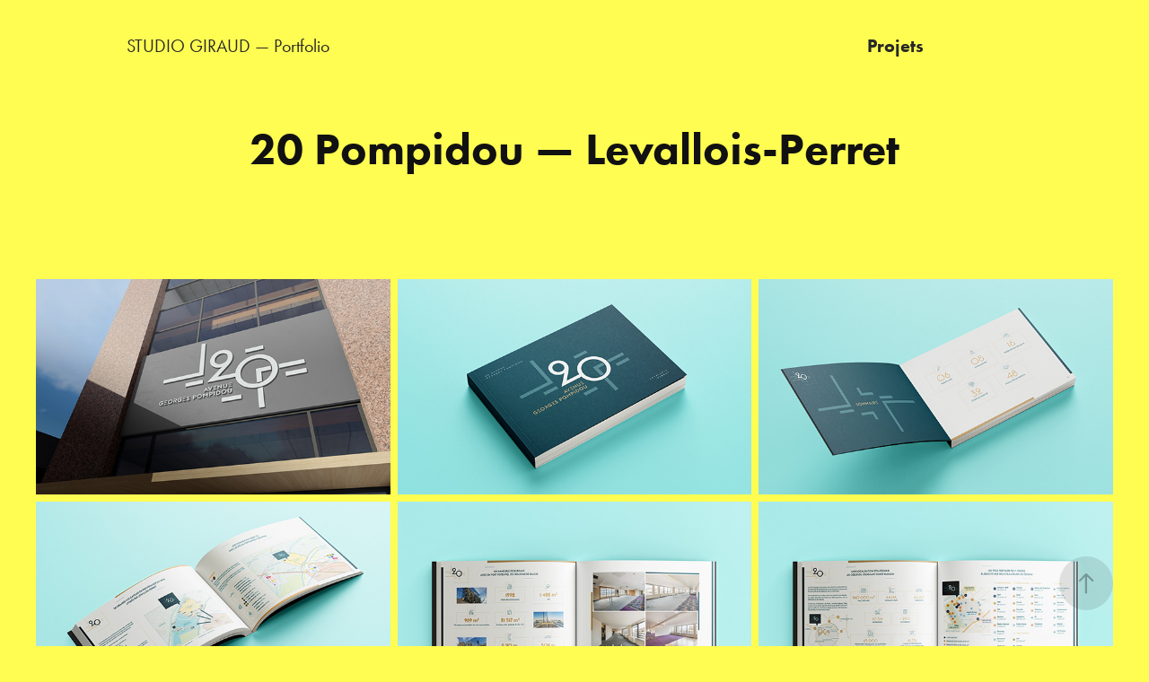

--- FILE ---
content_type: text/html; charset=utf-8
request_url: https://studiogiraud.com/20-pompidou-levallois-perret
body_size: 5207
content:
<!DOCTYPE HTML>
<html lang="en-US">
<head>
  <meta charset="UTF-8" />
  <meta name="viewport" content="width=device-width, initial-scale=1" />
      <meta name="keywords"  content="Real estate design,design graphique,Paris studio design,Paris communication visuelle,corporate design immobilier,création brochure entreprise,rapports annuels design,marketing visuel immobilier,Studio Giraud conception,graphique professionnelle identité,visuelle entreprise matériel,marketing design graphisme,corporate Paris solutions,graphiques immobilières créativité,design graphique stratégie,de marque design" />
      <meta name="description"  content="Le Studio Giraud, situé à Paris, est spécialisé dans le design graphique pour les secteurs corporate et immobilier. Nous offrons des solutions créatives pour vos rapports annuels, brochures et matériel marketing, en mettant l'accent sur la clarté et l'efficacité visuelle. Notre approche professionnelle garantit des résultats qui répondent à vos besoins en communication visuelle tout en soutenant vos objectifs d'affaires." />
      <meta name="twitter:card"  content="summary_large_image" />
      <meta name="twitter:site"  content="@AdobePortfolio" />
      <meta  property="og:title" content="Studio Giraud - 20 Pompidou — Levallois-Perret" />
      <meta  property="og:description" content="Le Studio Giraud, situé à Paris, est spécialisé dans le design graphique pour les secteurs corporate et immobilier. Nous offrons des solutions créatives pour vos rapports annuels, brochures et matériel marketing, en mettant l'accent sur la clarté et l'efficacité visuelle. Notre approche professionnelle garantit des résultats qui répondent à vos besoins en communication visuelle tout en soutenant vos objectifs d'affaires." />
      <meta  property="og:image" content="https://cdn.myportfolio.com/28b38b1a-cddc-4e44-a050-5c0dfb260200/e8023049-e0d1-4f9b-8c8a-644509fe29a0_rwc_0x0x798x627x798.png?h=b11077c875f0f4bd75333a5eced937c6" />
      <meta name="description" content="Studio Giraud à Paris offre des services de design graphique pour le secteur corporate et immobilier. Création de brochures, rapports annuels, et solutions de marketing visuel.">
      <meta name="viewport" content="width=device-width, initial-scale=1.0">
        <link rel="icon" href="https://cdn.myportfolio.com/28b38b1a-cddc-4e44-a050-5c0dfb260200/969f533a-3a2f-417f-8121-a138ba46a2a2_carw_1x1x32.png?h=dfa7c23c9782298d83348c55da28d098" />
        <link rel="apple-touch-icon" href="https://cdn.myportfolio.com/28b38b1a-cddc-4e44-a050-5c0dfb260200/52384f52-64cc-4454-91ef-b4ecbe589859_carw_1x1x180.png?h=cade6b784a2bcc685a05b69b64893261" />
      <link rel="stylesheet" href="/dist/css/main.css" type="text/css" />
      <link rel="stylesheet" href="https://cdn.myportfolio.com/28b38b1a-cddc-4e44-a050-5c0dfb260200/0ecc244a45f0164cf3510829007232491753170439.css?h=f7619a69bd0dab76589d6f205b031f09" type="text/css" />
    <link rel="canonical" href="https://studiogiraud.com/20-pompidou-levallois-perret" />
      <title>Studio Giraud - 20 Pompidou — Levallois-Perret</title>
    <script type="text/javascript" src="//use.typekit.net/ik/[base64].js?cb=8dae7d4d979f383d5ca1dd118e49b6878a07c580" async onload="
    try {
      window.Typekit.load();
    } catch (e) {
      console.warn('Typekit not loaded.');
    }
    "></script>
</head>
  <body class="transition-enabled">  <div class='page-background-video page-background-video-with-panel'>
  </div>
  <div class="js-responsive-nav">
    <div class="responsive-nav">
      <div class="close-responsive-click-area js-close-responsive-nav">
        <div class="close-responsive-button"></div>
      </div>
          <nav class="nav-container" data-hover-hint="nav" data-hover-hint-placement="bottom-start">
                <div class="gallery-title"><a href="/work" >STUDIO GIRAUD — Portfolio</a></div>
          </nav>
    </div>
  </div>
    <header class="site-header js-site-header " data-context="theme.nav" data-hover-hint="nav" data-hover-hint-placement="top-start">
        <nav class="nav-container" data-hover-hint="nav" data-hover-hint-placement="bottom-start">
                <div class="gallery-title"><a href="/work" >STUDIO GIRAUD — Portfolio</a></div>
        </nav>
        <div class="logo-wrap" data-context="theme.logo.header" data-hover-hint="logo" data-hover-hint-placement="bottom-start">
          <div class="logo e2e-site-logo-text logo-text  ">
              <a href="/work" class="preserve-whitespace">Projets</a>

          </div>
        </div>
        <div class="hamburger-click-area js-hamburger">
          <div class="hamburger">
            <i></i>
            <i></i>
            <i></i>
          </div>
        </div>
    </header>
    <div class="header-placeholder"></div>
  <div class="site-wrap cfix js-site-wrap">
    <div class="site-container">
      <div class="site-content e2e-site-content">
        <main>
  <div class="page-container" data-context="page.page.container" data-hover-hint="pageContainer">
    <section class="page standard-modules">
        <header class="page-header content" data-context="pages" data-identity="id:p657b1ed770c6e1527c19fc084a4d41382cf06b04dc749efa73a17" data-hover-hint="pageHeader" data-hover-hint-id="p657b1ed770c6e1527c19fc084a4d41382cf06b04dc749efa73a17">
            <h1 class="title preserve-whitespace e2e-site-logo-text">20 Pompidou — Levallois-Perret</h1>
            <p class="description"></p>
        </header>
      <div class="page-content js-page-content" data-context="pages" data-identity="id:p657b1ed770c6e1527c19fc084a4d41382cf06b04dc749efa73a17">
        <div id="project-canvas" class="js-project-modules modules content">
          <div id="project-modules">
              
              
              
              
              
              
              
              <div class="project-module module media_collection project-module-media_collection" data-id="m6581d2b2ba5dc9fdfe727019a847a4e382b8227366c8ef296127c"  style="padding-top: px;
padding-bottom: px;
">
  <div class="grid--main js-grid-main" data-grid-max-images="
  ">
    <div class="grid__item-container js-grid-item-container" data-flex-grow="427.1484729362" style="width:427.1484729362px; flex-grow:427.1484729362;" data-width="3840" data-height="2337">
      <script type="text/html" class="js-lightbox-slide-content">
        <div class="grid__image-wrapper">
          <img src="https://cdn.myportfolio.com/28b38b1a-cddc-4e44-a050-5c0dfb260200/9afb11b9-2d25-4d1d-b8cd-5002fe9c53e2_rw_3840.jpg?h=3ae12a29a98ce5bc4efd869d7c1368da" srcset="https://cdn.myportfolio.com/28b38b1a-cddc-4e44-a050-5c0dfb260200/9afb11b9-2d25-4d1d-b8cd-5002fe9c53e2_rw_600.jpg?h=d253d84c3221e91906ae6fdb07a8dd51 600w,https://cdn.myportfolio.com/28b38b1a-cddc-4e44-a050-5c0dfb260200/9afb11b9-2d25-4d1d-b8cd-5002fe9c53e2_rw_1200.jpg?h=2200431c5ba376633a44a888606b835f 1200w,https://cdn.myportfolio.com/28b38b1a-cddc-4e44-a050-5c0dfb260200/9afb11b9-2d25-4d1d-b8cd-5002fe9c53e2_rw_1920.jpg?h=5549faf8766c6a35e81ce3ba21462d82 1920w,https://cdn.myportfolio.com/28b38b1a-cddc-4e44-a050-5c0dfb260200/9afb11b9-2d25-4d1d-b8cd-5002fe9c53e2_rw_3840.jpg?h=3ae12a29a98ce5bc4efd869d7c1368da 3840w,"  sizes="(max-width: 3840px) 100vw, 3840px">
        <div>
      </script>
      <img
        class="grid__item-image js-grid__item-image grid__item-image-lazy js-lazy"
        src="[data-uri]"
        
        data-src="https://cdn.myportfolio.com/28b38b1a-cddc-4e44-a050-5c0dfb260200/9afb11b9-2d25-4d1d-b8cd-5002fe9c53e2_rw_3840.jpg?h=3ae12a29a98ce5bc4efd869d7c1368da"
        data-srcset="https://cdn.myportfolio.com/28b38b1a-cddc-4e44-a050-5c0dfb260200/9afb11b9-2d25-4d1d-b8cd-5002fe9c53e2_rw_600.jpg?h=d253d84c3221e91906ae6fdb07a8dd51 600w,https://cdn.myportfolio.com/28b38b1a-cddc-4e44-a050-5c0dfb260200/9afb11b9-2d25-4d1d-b8cd-5002fe9c53e2_rw_1200.jpg?h=2200431c5ba376633a44a888606b835f 1200w,https://cdn.myportfolio.com/28b38b1a-cddc-4e44-a050-5c0dfb260200/9afb11b9-2d25-4d1d-b8cd-5002fe9c53e2_rw_1920.jpg?h=5549faf8766c6a35e81ce3ba21462d82 1920w,https://cdn.myportfolio.com/28b38b1a-cddc-4e44-a050-5c0dfb260200/9afb11b9-2d25-4d1d-b8cd-5002fe9c53e2_rw_3840.jpg?h=3ae12a29a98ce5bc4efd869d7c1368da 3840w,"
      >
      <span class="grid__item-filler" style="padding-bottom:60.868764954905%;"></span>
    </div>
    <div class="grid__item-container js-grid-item-container" data-flex-grow="427.1484729362" style="width:427.1484729362px; flex-grow:427.1484729362;" data-width="3840" data-height="2337">
      <script type="text/html" class="js-lightbox-slide-content">
        <div class="grid__image-wrapper">
          <img src="https://cdn.myportfolio.com/28b38b1a-cddc-4e44-a050-5c0dfb260200/5e9f707f-8bfc-4ad4-9f83-87e1607fc5ea_rw_3840.jpg?h=53bfe0952f5d00cc8c7506f6cd2a1f27" srcset="https://cdn.myportfolio.com/28b38b1a-cddc-4e44-a050-5c0dfb260200/5e9f707f-8bfc-4ad4-9f83-87e1607fc5ea_rw_600.jpg?h=cd4a5f9398c67f2cbb354abaa486512a 600w,https://cdn.myportfolio.com/28b38b1a-cddc-4e44-a050-5c0dfb260200/5e9f707f-8bfc-4ad4-9f83-87e1607fc5ea_rw_1200.jpg?h=b673b4a5382d5afc4e698082fe390a8e 1200w,https://cdn.myportfolio.com/28b38b1a-cddc-4e44-a050-5c0dfb260200/5e9f707f-8bfc-4ad4-9f83-87e1607fc5ea_rw_1920.jpg?h=2d5aad9cad74408dc30354ca90d7909a 1920w,https://cdn.myportfolio.com/28b38b1a-cddc-4e44-a050-5c0dfb260200/5e9f707f-8bfc-4ad4-9f83-87e1607fc5ea_rw_3840.jpg?h=53bfe0952f5d00cc8c7506f6cd2a1f27 3840w,"  sizes="(max-width: 3840px) 100vw, 3840px">
        <div>
      </script>
      <img
        class="grid__item-image js-grid__item-image grid__item-image-lazy js-lazy"
        src="[data-uri]"
        
        data-src="https://cdn.myportfolio.com/28b38b1a-cddc-4e44-a050-5c0dfb260200/5e9f707f-8bfc-4ad4-9f83-87e1607fc5ea_rw_3840.jpg?h=53bfe0952f5d00cc8c7506f6cd2a1f27"
        data-srcset="https://cdn.myportfolio.com/28b38b1a-cddc-4e44-a050-5c0dfb260200/5e9f707f-8bfc-4ad4-9f83-87e1607fc5ea_rw_600.jpg?h=cd4a5f9398c67f2cbb354abaa486512a 600w,https://cdn.myportfolio.com/28b38b1a-cddc-4e44-a050-5c0dfb260200/5e9f707f-8bfc-4ad4-9f83-87e1607fc5ea_rw_1200.jpg?h=b673b4a5382d5afc4e698082fe390a8e 1200w,https://cdn.myportfolio.com/28b38b1a-cddc-4e44-a050-5c0dfb260200/5e9f707f-8bfc-4ad4-9f83-87e1607fc5ea_rw_1920.jpg?h=2d5aad9cad74408dc30354ca90d7909a 1920w,https://cdn.myportfolio.com/28b38b1a-cddc-4e44-a050-5c0dfb260200/5e9f707f-8bfc-4ad4-9f83-87e1607fc5ea_rw_3840.jpg?h=53bfe0952f5d00cc8c7506f6cd2a1f27 3840w,"
      >
      <span class="grid__item-filler" style="padding-bottom:60.868764954905%;"></span>
    </div>
    <div class="grid__item-container js-grid-item-container" data-flex-grow="427.1484729362" style="width:427.1484729362px; flex-grow:427.1484729362;" data-width="3840" data-height="2337">
      <script type="text/html" class="js-lightbox-slide-content">
        <div class="grid__image-wrapper">
          <img src="https://cdn.myportfolio.com/28b38b1a-cddc-4e44-a050-5c0dfb260200/f69a8b2e-acfe-46e4-9216-280542d10af9_rw_3840.jpg?h=f0e919a76e3aa2686d658bbb37cc49c4" srcset="https://cdn.myportfolio.com/28b38b1a-cddc-4e44-a050-5c0dfb260200/f69a8b2e-acfe-46e4-9216-280542d10af9_rw_600.jpg?h=d5a6a404dc782a67c405443f3f5b4260 600w,https://cdn.myportfolio.com/28b38b1a-cddc-4e44-a050-5c0dfb260200/f69a8b2e-acfe-46e4-9216-280542d10af9_rw_1200.jpg?h=f0430a6d18923fa5e7983b55b2593014 1200w,https://cdn.myportfolio.com/28b38b1a-cddc-4e44-a050-5c0dfb260200/f69a8b2e-acfe-46e4-9216-280542d10af9_rw_1920.jpg?h=93907f6340b2514e40b6661f9c454ffc 1920w,https://cdn.myportfolio.com/28b38b1a-cddc-4e44-a050-5c0dfb260200/f69a8b2e-acfe-46e4-9216-280542d10af9_rw_3840.jpg?h=f0e919a76e3aa2686d658bbb37cc49c4 3840w,"  sizes="(max-width: 3840px) 100vw, 3840px">
        <div>
      </script>
      <img
        class="grid__item-image js-grid__item-image grid__item-image-lazy js-lazy"
        src="[data-uri]"
        
        data-src="https://cdn.myportfolio.com/28b38b1a-cddc-4e44-a050-5c0dfb260200/f69a8b2e-acfe-46e4-9216-280542d10af9_rw_3840.jpg?h=f0e919a76e3aa2686d658bbb37cc49c4"
        data-srcset="https://cdn.myportfolio.com/28b38b1a-cddc-4e44-a050-5c0dfb260200/f69a8b2e-acfe-46e4-9216-280542d10af9_rw_600.jpg?h=d5a6a404dc782a67c405443f3f5b4260 600w,https://cdn.myportfolio.com/28b38b1a-cddc-4e44-a050-5c0dfb260200/f69a8b2e-acfe-46e4-9216-280542d10af9_rw_1200.jpg?h=f0430a6d18923fa5e7983b55b2593014 1200w,https://cdn.myportfolio.com/28b38b1a-cddc-4e44-a050-5c0dfb260200/f69a8b2e-acfe-46e4-9216-280542d10af9_rw_1920.jpg?h=93907f6340b2514e40b6661f9c454ffc 1920w,https://cdn.myportfolio.com/28b38b1a-cddc-4e44-a050-5c0dfb260200/f69a8b2e-acfe-46e4-9216-280542d10af9_rw_3840.jpg?h=f0e919a76e3aa2686d658bbb37cc49c4 3840w,"
      >
      <span class="grid__item-filler" style="padding-bottom:60.868764954905%;"></span>
    </div>
    <div class="grid__item-container js-grid-item-container" data-flex-grow="427.1484729362" style="width:427.1484729362px; flex-grow:427.1484729362;" data-width="3840" data-height="2337">
      <script type="text/html" class="js-lightbox-slide-content">
        <div class="grid__image-wrapper">
          <img src="https://cdn.myportfolio.com/28b38b1a-cddc-4e44-a050-5c0dfb260200/54d3679a-e099-4791-a3e6-7d7b2eb9e26f_rw_3840.jpg?h=4b46a4629971cd3cbe32f7d41093c679" srcset="https://cdn.myportfolio.com/28b38b1a-cddc-4e44-a050-5c0dfb260200/54d3679a-e099-4791-a3e6-7d7b2eb9e26f_rw_600.jpg?h=b3785caf13139acd059953c20890e1cc 600w,https://cdn.myportfolio.com/28b38b1a-cddc-4e44-a050-5c0dfb260200/54d3679a-e099-4791-a3e6-7d7b2eb9e26f_rw_1200.jpg?h=9e7597ba1ed4cf69c446d64ad88dfd52 1200w,https://cdn.myportfolio.com/28b38b1a-cddc-4e44-a050-5c0dfb260200/54d3679a-e099-4791-a3e6-7d7b2eb9e26f_rw_1920.jpg?h=99ade575edc2014d5adcc758ae694424 1920w,https://cdn.myportfolio.com/28b38b1a-cddc-4e44-a050-5c0dfb260200/54d3679a-e099-4791-a3e6-7d7b2eb9e26f_rw_3840.jpg?h=4b46a4629971cd3cbe32f7d41093c679 3840w,"  sizes="(max-width: 3840px) 100vw, 3840px">
        <div>
      </script>
      <img
        class="grid__item-image js-grid__item-image grid__item-image-lazy js-lazy"
        src="[data-uri]"
        
        data-src="https://cdn.myportfolio.com/28b38b1a-cddc-4e44-a050-5c0dfb260200/54d3679a-e099-4791-a3e6-7d7b2eb9e26f_rw_3840.jpg?h=4b46a4629971cd3cbe32f7d41093c679"
        data-srcset="https://cdn.myportfolio.com/28b38b1a-cddc-4e44-a050-5c0dfb260200/54d3679a-e099-4791-a3e6-7d7b2eb9e26f_rw_600.jpg?h=b3785caf13139acd059953c20890e1cc 600w,https://cdn.myportfolio.com/28b38b1a-cddc-4e44-a050-5c0dfb260200/54d3679a-e099-4791-a3e6-7d7b2eb9e26f_rw_1200.jpg?h=9e7597ba1ed4cf69c446d64ad88dfd52 1200w,https://cdn.myportfolio.com/28b38b1a-cddc-4e44-a050-5c0dfb260200/54d3679a-e099-4791-a3e6-7d7b2eb9e26f_rw_1920.jpg?h=99ade575edc2014d5adcc758ae694424 1920w,https://cdn.myportfolio.com/28b38b1a-cddc-4e44-a050-5c0dfb260200/54d3679a-e099-4791-a3e6-7d7b2eb9e26f_rw_3840.jpg?h=4b46a4629971cd3cbe32f7d41093c679 3840w,"
      >
      <span class="grid__item-filler" style="padding-bottom:60.868764954905%;"></span>
    </div>
    <div class="grid__item-container js-grid-item-container" data-flex-grow="427.1484729362" style="width:427.1484729362px; flex-grow:427.1484729362;" data-width="3840" data-height="2337">
      <script type="text/html" class="js-lightbox-slide-content">
        <div class="grid__image-wrapper">
          <img src="https://cdn.myportfolio.com/28b38b1a-cddc-4e44-a050-5c0dfb260200/83af971a-5b09-49e0-8364-8c122bf17405_rw_3840.jpg?h=5a5dad1aa1717771e6919e2380a8fdfa" srcset="https://cdn.myportfolio.com/28b38b1a-cddc-4e44-a050-5c0dfb260200/83af971a-5b09-49e0-8364-8c122bf17405_rw_600.jpg?h=311a36af98e8c51b33a826514f64329c 600w,https://cdn.myportfolio.com/28b38b1a-cddc-4e44-a050-5c0dfb260200/83af971a-5b09-49e0-8364-8c122bf17405_rw_1200.jpg?h=5ce263b2b25d4e6217883ea351398cff 1200w,https://cdn.myportfolio.com/28b38b1a-cddc-4e44-a050-5c0dfb260200/83af971a-5b09-49e0-8364-8c122bf17405_rw_1920.jpg?h=0d463f4563242e06a0a99da2a60ed7fe 1920w,https://cdn.myportfolio.com/28b38b1a-cddc-4e44-a050-5c0dfb260200/83af971a-5b09-49e0-8364-8c122bf17405_rw_3840.jpg?h=5a5dad1aa1717771e6919e2380a8fdfa 3840w,"  sizes="(max-width: 3840px) 100vw, 3840px">
        <div>
      </script>
      <img
        class="grid__item-image js-grid__item-image grid__item-image-lazy js-lazy"
        src="[data-uri]"
        
        data-src="https://cdn.myportfolio.com/28b38b1a-cddc-4e44-a050-5c0dfb260200/83af971a-5b09-49e0-8364-8c122bf17405_rw_3840.jpg?h=5a5dad1aa1717771e6919e2380a8fdfa"
        data-srcset="https://cdn.myportfolio.com/28b38b1a-cddc-4e44-a050-5c0dfb260200/83af971a-5b09-49e0-8364-8c122bf17405_rw_600.jpg?h=311a36af98e8c51b33a826514f64329c 600w,https://cdn.myportfolio.com/28b38b1a-cddc-4e44-a050-5c0dfb260200/83af971a-5b09-49e0-8364-8c122bf17405_rw_1200.jpg?h=5ce263b2b25d4e6217883ea351398cff 1200w,https://cdn.myportfolio.com/28b38b1a-cddc-4e44-a050-5c0dfb260200/83af971a-5b09-49e0-8364-8c122bf17405_rw_1920.jpg?h=0d463f4563242e06a0a99da2a60ed7fe 1920w,https://cdn.myportfolio.com/28b38b1a-cddc-4e44-a050-5c0dfb260200/83af971a-5b09-49e0-8364-8c122bf17405_rw_3840.jpg?h=5a5dad1aa1717771e6919e2380a8fdfa 3840w,"
      >
      <span class="grid__item-filler" style="padding-bottom:60.868764954905%;"></span>
    </div>
    <div class="grid__item-container js-grid-item-container" data-flex-grow="427.1484729362" style="width:427.1484729362px; flex-grow:427.1484729362;" data-width="3840" data-height="2337">
      <script type="text/html" class="js-lightbox-slide-content">
        <div class="grid__image-wrapper">
          <img src="https://cdn.myportfolio.com/28b38b1a-cddc-4e44-a050-5c0dfb260200/38b05f5f-f15d-4d10-902e-274f26143881_rw_3840.jpg?h=d3ee32897f852fc74e6c49bc587f24c5" srcset="https://cdn.myportfolio.com/28b38b1a-cddc-4e44-a050-5c0dfb260200/38b05f5f-f15d-4d10-902e-274f26143881_rw_600.jpg?h=6ca9b27c5dee34823acf426f39fbb99a 600w,https://cdn.myportfolio.com/28b38b1a-cddc-4e44-a050-5c0dfb260200/38b05f5f-f15d-4d10-902e-274f26143881_rw_1200.jpg?h=19520d622bdf5f39c10e0756a9882dd5 1200w,https://cdn.myportfolio.com/28b38b1a-cddc-4e44-a050-5c0dfb260200/38b05f5f-f15d-4d10-902e-274f26143881_rw_1920.jpg?h=f0c3ddb35b8433f262420c4f571e262d 1920w,https://cdn.myportfolio.com/28b38b1a-cddc-4e44-a050-5c0dfb260200/38b05f5f-f15d-4d10-902e-274f26143881_rw_3840.jpg?h=d3ee32897f852fc74e6c49bc587f24c5 3840w,"  sizes="(max-width: 3840px) 100vw, 3840px">
        <div>
      </script>
      <img
        class="grid__item-image js-grid__item-image grid__item-image-lazy js-lazy"
        src="[data-uri]"
        
        data-src="https://cdn.myportfolio.com/28b38b1a-cddc-4e44-a050-5c0dfb260200/38b05f5f-f15d-4d10-902e-274f26143881_rw_3840.jpg?h=d3ee32897f852fc74e6c49bc587f24c5"
        data-srcset="https://cdn.myportfolio.com/28b38b1a-cddc-4e44-a050-5c0dfb260200/38b05f5f-f15d-4d10-902e-274f26143881_rw_600.jpg?h=6ca9b27c5dee34823acf426f39fbb99a 600w,https://cdn.myportfolio.com/28b38b1a-cddc-4e44-a050-5c0dfb260200/38b05f5f-f15d-4d10-902e-274f26143881_rw_1200.jpg?h=19520d622bdf5f39c10e0756a9882dd5 1200w,https://cdn.myportfolio.com/28b38b1a-cddc-4e44-a050-5c0dfb260200/38b05f5f-f15d-4d10-902e-274f26143881_rw_1920.jpg?h=f0c3ddb35b8433f262420c4f571e262d 1920w,https://cdn.myportfolio.com/28b38b1a-cddc-4e44-a050-5c0dfb260200/38b05f5f-f15d-4d10-902e-274f26143881_rw_3840.jpg?h=d3ee32897f852fc74e6c49bc587f24c5 3840w,"
      >
      <span class="grid__item-filler" style="padding-bottom:60.868764954905%;"></span>
    </div>
    <div class="js-grid-spacer"></div>
  </div>
</div>

              
              
          </div>
        </div>
      </div>
    </section>
        <section class="back-to-top" data-hover-hint="backToTop">
          <a href="#"><span class="arrow">&uarr;</span><span class="preserve-whitespace">Back to Top</span></a>
        </section>
        <a class="back-to-top-fixed js-back-to-top back-to-top-fixed-with-panel" data-hover-hint="backToTop" data-hover-hint-placement="top-start" href="#">
          <svg version="1.1" id="Layer_1" xmlns="http://www.w3.org/2000/svg" xmlns:xlink="http://www.w3.org/1999/xlink" x="0px" y="0px"
           viewBox="0 0 26 26" style="enable-background:new 0 0 26 26;" xml:space="preserve" class="icon icon-back-to-top">
          <g>
            <path d="M13.8,1.3L21.6,9c0.1,0.1,0.1,0.3,0.2,0.4c0.1,0.1,0.1,0.3,0.1,0.4s0,0.3-0.1,0.4c-0.1,0.1-0.1,0.3-0.3,0.4
              c-0.1,0.1-0.2,0.2-0.4,0.3c-0.2,0.1-0.3,0.1-0.4,0.1c-0.1,0-0.3,0-0.4-0.1c-0.2-0.1-0.3-0.2-0.4-0.3L14.2,5l0,19.1
              c0,0.2-0.1,0.3-0.1,0.5c0,0.1-0.1,0.3-0.3,0.4c-0.1,0.1-0.2,0.2-0.4,0.3c-0.1,0.1-0.3,0.1-0.5,0.1c-0.1,0-0.3,0-0.4-0.1
              c-0.1-0.1-0.3-0.1-0.4-0.3c-0.1-0.1-0.2-0.2-0.3-0.4c-0.1-0.1-0.1-0.3-0.1-0.5l0-19.1l-5.7,5.7C6,10.8,5.8,10.9,5.7,11
              c-0.1,0.1-0.3,0.1-0.4,0.1c-0.2,0-0.3,0-0.4-0.1c-0.1-0.1-0.3-0.2-0.4-0.3c-0.1-0.1-0.1-0.2-0.2-0.4C4.1,10.2,4,10.1,4.1,9.9
              c0-0.1,0-0.3,0.1-0.4c0-0.1,0.1-0.3,0.3-0.4l7.7-7.8c0.1,0,0.2-0.1,0.2-0.1c0,0,0.1-0.1,0.2-0.1c0.1,0,0.2,0,0.2-0.1
              c0.1,0,0.1,0,0.2,0c0,0,0.1,0,0.2,0c0.1,0,0.2,0,0.2,0.1c0.1,0,0.1,0.1,0.2,0.1C13.7,1.2,13.8,1.2,13.8,1.3z"/>
          </g>
          </svg>
        </a>
  </div>
              <footer class="site-footer" data-hover-hint="footer">
                  <div class="social pf-footer-social" data-context="theme.footer" data-hover-hint="footerSocialIcons">
                    <ul>
                            <li>
                              <a href="https://www.instagram.com/studiogiraud/" target="_blank">
                                <svg version="1.1" id="Layer_1" xmlns="http://www.w3.org/2000/svg" xmlns:xlink="http://www.w3.org/1999/xlink" viewBox="0 0 30 24" style="enable-background:new 0 0 30 24;" xml:space="preserve" class="icon">
                                <g>
                                  <path d="M15,5.4c2.1,0,2.4,0,3.2,0c0.8,0,1.2,0.2,1.5,0.3c0.4,0.1,0.6,0.3,0.9,0.6c0.3,0.3,0.5,0.5,0.6,0.9
                                    c0.1,0.3,0.2,0.7,0.3,1.5c0,0.8,0,1.1,0,3.2s0,2.4,0,3.2c0,0.8-0.2,1.2-0.3,1.5c-0.1,0.4-0.3,0.6-0.6,0.9c-0.3,0.3-0.5,0.5-0.9,0.6
                                    c-0.3,0.1-0.7,0.2-1.5,0.3c-0.8,0-1.1,0-3.2,0s-2.4,0-3.2,0c-0.8,0-1.2-0.2-1.5-0.3c-0.4-0.1-0.6-0.3-0.9-0.6
                                    c-0.3-0.3-0.5-0.5-0.6-0.9c-0.1-0.3-0.2-0.7-0.3-1.5c0-0.8,0-1.1,0-3.2s0-2.4,0-3.2c0-0.8,0.2-1.2,0.3-1.5c0.1-0.4,0.3-0.6,0.6-0.9
                                    c0.3-0.3,0.5-0.5,0.9-0.6c0.3-0.1,0.7-0.2,1.5-0.3C12.6,5.4,12.9,5.4,15,5.4 M15,4c-2.2,0-2.4,0-3.3,0c-0.9,0-1.4,0.2-1.9,0.4
                                    c-0.5,0.2-1,0.5-1.4,0.9C7.9,5.8,7.6,6.2,7.4,6.8C7.2,7.3,7.1,7.9,7,8.7C7,9.6,7,9.8,7,12s0,2.4,0,3.3c0,0.9,0.2,1.4,0.4,1.9
                                    c0.2,0.5,0.5,1,0.9,1.4c0.4,0.4,0.9,0.7,1.4,0.9c0.5,0.2,1.1,0.3,1.9,0.4c0.9,0,1.1,0,3.3,0s2.4,0,3.3,0c0.9,0,1.4-0.2,1.9-0.4
                                    c0.5-0.2,1-0.5,1.4-0.9c0.4-0.4,0.7-0.9,0.9-1.4c0.2-0.5,0.3-1.1,0.4-1.9c0-0.9,0-1.1,0-3.3s0-2.4,0-3.3c0-0.9-0.2-1.4-0.4-1.9
                                    c-0.2-0.5-0.5-1-0.9-1.4c-0.4-0.4-0.9-0.7-1.4-0.9c-0.5-0.2-1.1-0.3-1.9-0.4C17.4,4,17.2,4,15,4L15,4L15,4z"/>
                                  <path d="M15,7.9c-2.3,0-4.1,1.8-4.1,4.1s1.8,4.1,4.1,4.1s4.1-1.8,4.1-4.1S17.3,7.9,15,7.9L15,7.9z M15,14.7c-1.5,0-2.7-1.2-2.7-2.7
                                    c0-1.5,1.2-2.7,2.7-2.7s2.7,1.2,2.7,2.7C17.7,13.5,16.5,14.7,15,14.7L15,14.7z"/>
                                  <path d="M20.2,7.7c0,0.5-0.4,1-1,1s-1-0.4-1-1s0.4-1,1-1S20.2,7.2,20.2,7.7L20.2,7.7z"/>
                                </g>
                                </svg>
                              </a>
                            </li>
                            <li>
                              <a href="mailto:contact@studiogiraud.com">
                                <svg version="1.1" id="Layer_1" xmlns="http://www.w3.org/2000/svg" xmlns:xlink="http://www.w3.org/1999/xlink" x="0px" y="0px" viewBox="0 0 30 24" style="enable-background:new 0 0 30 24;" xml:space="preserve" class="icon">
                                  <g>
                                    <path d="M15,13L7.1,7.1c0-0.5,0.4-1,1-1h13.8c0.5,0,1,0.4,1,1L15,13z M15,14.8l7.9-5.9v8.1c0,0.5-0.4,1-1,1H8.1c-0.5,0-1-0.4-1-1 V8.8L15,14.8z"/>
                                  </g>
                                </svg>
                              </a>
                            </li>
                    </ul>
                  </div>
                <div class="footer-text">
                  STUDIO GIRAUD — Corporate &amp; Real Estate Design — 31 rue Pierre Sémard — 75009 Paris — 0622580445
                </div>
              </footer>
        </main>
      </div>
    </div>
  </div>
</body>
<script type="text/javascript">
  // fix for Safari's back/forward cache
  window.onpageshow = function(e) {
    if (e.persisted) { window.location.reload(); }
  };
</script>
  <script type="text/javascript">var __config__ = {"page_id":"p657b1ed770c6e1527c19fc084a4d41382cf06b04dc749efa73a17","theme":{"name":"marta"},"pageTransition":true,"linkTransition":true,"disableDownload":false,"localizedValidationMessages":{"required":"This field is required","Email":"This field must be a valid email address"},"lightbox":{"enabled":true,"color":{"opacity":0.94,"hex":"#fff"}},"cookie_banner":{"enabled":false},"googleAnalytics":{"trackingCode":"G-HK6PY3YCG2","anonymization":false}};</script>
  <script type="text/javascript" src="/site/translations?cb=8dae7d4d979f383d5ca1dd118e49b6878a07c580"></script>
  <script type="text/javascript" src="/dist/js/main.js?cb=8dae7d4d979f383d5ca1dd118e49b6878a07c580"></script>
</html>
